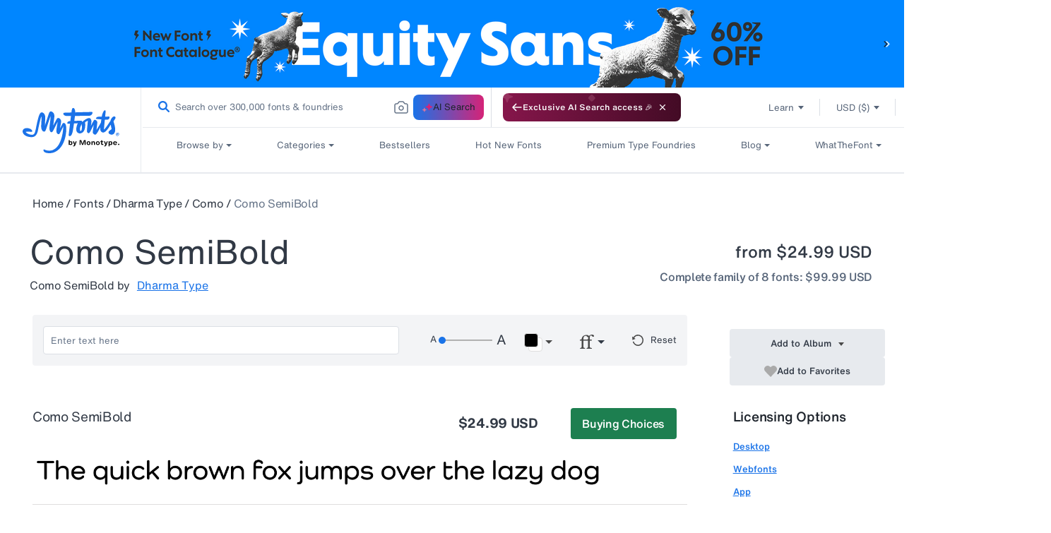

--- FILE ---
content_type: text/html; charset=utf-8
request_url: https://www.myfonts.com/web-pixels@3918e4e0wbf3ac3cepc5707306mb02b36c6/custom/web-pixel-36012202@5/sandbox/modern/products/semi-bold-como-142708
body_size: 1927
content:
<!DOCTYPE html>
<html>
  <head>
    <meta charset="utf-8">
    <title>Web Pixels Manager Sandbox</title>
    <script src="https://www.myfonts.com/cdn/wpm/s3918e4e0wbf3ac3cepc5707306mb02b36c6m.js"></script>

    <script type="text/javascript">
  (function(shopify) {shopify.extend('WebPixel::Render', function(api) {
var analytics=api.analytics,browser=api.browser,init=api.init;
function loadScript( url ) {
	const scriptTag = document.createElement( 'script' );
	scriptTag.src = url;
	scriptTag.type = 'text/javascript';
	scriptTag.async = false;
	document.head.appendChild( scriptTag );
}

const pageDataUrl = window.document.location.pathname;
const checkoutPath = '/checkouts';

if ( pageDataUrl.includes( checkoutPath ) ) {
	loadScript(
			'https://assets.adobedtm.com/843baba4f0fe/4566c89e0abf/launch-84ea26375438.min.js'
	);

const userInfo = localStorage.getItem( 'datalayerUserInfo' );

/* ====== START: Checkout Event ======= */
analytics.subscribe( 'checkout_started', ( event ) => {
	const checkout = event.data.checkout;
	const checkoutHash = event.context.document.location.pathname.split( '/' )[ 3 ];
	let products = [];
	const lineItems = checkout.lineItems;

	for ( const line of lineItems ) {
		const variantType = line.variant.title.split( ' /' )[ 0 ];
		const productID = line.id;
		const productName = `${line.title} - ${variantType}`;
		const productBrand = line.variant.product.vendor;
		const productCategory = line.variant.product.type;
		const familyExists = line.properties.find(i => i.key ==='_family_name' )?.value;
		const productFamily = familyExists || '';
		const productSuperFamily = line.variant.product.vendor;

		products.push( {
			productBrand,
			productCategory,
			productFamily,
			productID,
			productName,
			productSuperFamily,
		} );
	}
	setTimeout( () => {
		adobeDataLayer.push( {
			event: 'pageLoad',
			eventInfo: 'checkout',
			pageInfo: {
				pageName: `myfonts:checkouts:cn:${checkoutHash}`,
				pageSection: 'checkouts',
				webCountry: 'us',
				webCurrency: checkout.currencyCode,
				webLanguage: event.context.navigator.languages[ 1 ],
				pageUrl: event.context.document.location.href,
			},
			content: {
				contentType: '',
				contentTitle: '',
			},
			pageError: {
				errorCode: '',
				errorMessage: '',
				errorType: '',
			},
			userInfo: JSON.parse( userInfo ),
			product: products,
		} );
	}, 1000 );
  //  setTimeout( () => {console.log('this is checkout started', adobeDataLayer)},1000);
} );
/* ====== END: Checkout Event ======= */

/* ====== START: Checkout Clicked Event ======= */
analytics.subscribe( 'clicked', ( event ) => {
	let paymentMethod = '';
	const element = event.data.element;
	const elementId = element.id;
	const elementValue = element.value;
	if ( elementId === 'payment_basic' ) {
		if ( elementValue === 'creditcards' ) {
			paymentMethod = 'Credit card';
		} else if ( elementValue === '76732629162' ) {
			// custom payment method id
			paymentMethod = 'Pay by Invoice';
		}
	}

	/* case 1: gift card apply btn click */
	if ( elementId === 'summary_apply_discount' ) {
		const giftCardClick = {
			event: 'linkClick',
			links: {
				linkCategory: 'gift card',
				linkName: 'gift card apply',
				linkSection: 'checkout',
			},
		};
		adobeDataLayer.push( giftCardClick );
	}

	/* case 2: PayPal as a payment method */
	if ( elementId === 'payment_basic' && elementValue === 'paypal_express' ) {
		const paypalClick = {
			event: 'linkClick',
			links: {
				linkCategory: 'express checkout',
				linkName: 'paypal checkout',
				linkSection: 'checkout',
			},
		};
		adobeDataLayer.push( paypalClick );
	}

	/* Case 3: Pay now button click */
	if ( elementId === 'summary_pay_button' ) {
		const payNowClick = {
			event: 'linkClick',
			links: {
				linkCategory: 'payment page clicks',
				linkName: 'pay now',
				linkSection: paymentMethod,
			},
		};
		adobeDataLayer.push( payNowClick );
	}

	/* Case 4: Download button click */
	// if ( elementId === 'summary_pay_button' ) {
	// 	const payNowClick = {
	// 		event: 'linkClick',
	// 		links: {
	// 			linkCategory: 'fontDownload',
	// 			linkName: 'Download Fonts',
	// 			linkSection: 'Confirmed Order Page',
	// 		},
	// 	};
	// 	adobeDataLayer.push( payNowClick );
	// }
	/* Case 4: Download All button click */
	// if ( elementId === 'summary_pay_button' ) {
	// 	const payNowClick = {
	// 		event: 'linkClick',
	// 		links: {
	// 			linkCategory: 'allFontDownload',
	// 			linkName: 'Download All Fonts',
	// 			linkSection: 'Confirmed Order Page',
	// 		},
	// 	};
	// 	adobeDataLayer.push( payNowClick );
	// }
} );
/* ====== END: Checkout Clicked Event ======= */

/* ====== START: Checkout Complete Event ======= */

analytics.subscribe( 'checkout_completed', ( event ) => {
	//const userInfo = localStorage.getItem('datalayerUserInfo');
	const orderConfirmationData = event.data.checkout;
	const checkoutHash = event.context.document.location.pathname.split( '/' )[ 3 ];
	let products = [];
	const promocode = localStorage.getItem( 'promo_code' );
	localStorage.removeItem( 'promo_code' );
	let giftCardApplied = 'no';
	let giftCardAmount = "0";
	let paymentType = 'creditCard';
	let revenue = orderConfirmationData.totalPrice.amount;
	const lineItems = orderConfirmationData.lineItems;
	for ( const transaction of orderConfirmationData.transactions ) {
		if ( transaction.paymentMethod.type === 'Paypal' ) {
			paymentType = 'paypal';
		}
		if ( transaction.gateway === 'gift_card' ) {
			giftCardApplied = 'yes';
			giftCardAmount = transaction.amount.amount;
			revenue = revenue - giftCardAmount;
		}
	}
	let order = {
		promoCode: promocode ?? '',
		promoDiscount: orderConfirmationData?.discountsAmount?.amount.toString() ?? "",
		orderId: orderConfirmationData.order.id,
		revenue: revenue.toString(),
		tax: orderConfirmationData.totalTax.amount.toString() ?? "",
		giftCardApplied,
		giftCardAmount: giftCardAmount.toString(),
		paymentType,
		orderCurrency: orderConfirmationData.currencyCode,
	};

	for ( const line of lineItems ) {
		const variantType = line.variant.title.split( ' /' )[ 0 ];
		const productID = line.id;
		const quantity = line.quantity.toString();
		const originalPrice = line.variant.price.amount.toString();
		const discountedPrice = line.finalLinePrice.amount.toString();
		const discount = line.discountAllocations?.discountApplication?.title;
		const discountAmount = line.discountAllocations?.amount?.amount.toString() ?? "";
		const productName = `${line.title} - ${variantType}`;
		const productBrand = line.variant.product.vendor;
		const productCategory = line.variant.product.type;
		const licenseType = line.variant.sku.split( '_' ).at( -2 );
		const licenseQuantity = line.variant.title.split( ' /' )[ 1 ];
		const platform = line.variant.title.split( ' /' )[ 0 ];
      const familyExists = line.properties.find(i => i.key ==='_family_name' )?.value;
		const productFamily = familyExists || '';
		const productSuperFamily = line.variant.product.vendor;
		const freeFont = line.finalLinePrice.amount == 0 ? 'yes' : 'no';

		products.push( {
			productID,
			productCategory,
			productBrand,
			productName,
			productFamily,
			productSuperFamily,
			quantity,
			originalPrice,
			discountedPrice,
			discount,
			discountAmount,
			licenseType, // can't get eula name (Pay once, annual) so keeping eula id here
			licenseQuantity,
			platform,
			freeFont,
		} );
	}
  
	setTimeout( () => {
	adobeDataLayer.push( {
      // adobeDataLayer = {
			event: 'pageLoad',
			eventInfo: 'purchase',
			pageInfo: {
				pageName: `myfonts:checkouts:cn:${checkoutHash}:thank-you`,
				pageSection: 'checkouts',
				webCountry: 'us',
				webLanguage: event.context.navigator.languages[ 1 ],
				pageUrl: event.context.document.location.href,
				webCurrency: orderConfirmationData.currencyCode,
			},
			userInfo: JSON.parse( userInfo ),
			pageError: {
				errorCode: '',
				errorMessage: '',
				errorType: '',
			},
			content: {
				contentType: '',
				contentTitle: '',
			},
			product: products,
			order,
		})
    }, 500 );
    // setTimeout( () => {console.log('this is checkout completed', adobeDataLayer)},1000);
} );

/* ====== END: Checkout Complete Event ======= */
}
});})(self.webPixelsManager.createShopifyExtend('36012202', 'custom'));

</script>

  </head>
  <body><script defer src="https://static.cloudflareinsights.com/beacon.min.js/vcd15cbe7772f49c399c6a5babf22c1241717689176015" integrity="sha512-ZpsOmlRQV6y907TI0dKBHq9Md29nnaEIPlkf84rnaERnq6zvWvPUqr2ft8M1aS28oN72PdrCzSjY4U6VaAw1EQ==" data-cf-beacon='{"rayId":"9c7fb00d1f85a8fe","version":"2025.9.1","serverTiming":{"name":{"cfExtPri":true,"cfEdge":true,"cfOrigin":true,"cfL4":true,"cfSpeedBrain":true,"cfCacheStatus":true}},"token":"009f2439ebb64599a9dfdbe584d8dfdd","b":1}' crossorigin="anonymous"></script>
</body>
</html>


--- FILE ---
content_type: application/javascript; charset=UTF-8
request_url: https://dev.visualwebsiteoptimizer.com/j.php?a=1075704&u=https%3A%2F%2Fwww.myfonts.com%2Fproducts%2Fsemi-bold-como-142708&vn=2.2&st=1684.8999999999705&x=true
body_size: 11039
content:
(function(){function _vwo_err(e){function gE(e,a){return"https://dev.visualwebsiteoptimizer.com/ee.gif?a=1075704&s=j.php&_cu="+encodeURIComponent(window.location.href)+"&e="+encodeURIComponent(e&&e.message&&e.message.substring(0,1e3)+"&vn=")+(e&&e.code?"&code="+e.code:"")+(e&&e.type?"&type="+e.type:"")+(e&&e.status?"&status="+e.status:"")+(a||"")}var vwo_e=gE(e);try{typeof navigator.sendBeacon==="function"?navigator.sendBeacon(vwo_e):(new Image).src=vwo_e}catch(err){}}try{var extE=0,prevMode=false;window._VWO_Jphp_StartTime = (window.performance && typeof window.performance.now === 'function' ? window.performance.now() : new Date().getTime());;;(function(){window._VWO=window._VWO||{};var aC=window._vwo_code;if(typeof aC==='undefined'){window._vwo_mt='dupCode';return;}if(window._VWO.sCL){window._vwo_mt='dupCode';window._VWO.sCDD=true;try{if(aC){clearTimeout(window._vwo_settings_timer);var h=document.querySelectorAll('#_vis_opt_path_hides');var x=h[h.length>1?1:0];x&&x.remove();}}catch(e){}return;}window._VWO.sCL=true;;window._vwo_mt="live";var localPreviewObject={};var previewKey="_vis_preview_"+1075704;var wL=window.location;;try{localPreviewObject[previewKey]=window.localStorage.getItem(previewKey);JSON.parse(localPreviewObject[previewKey])}catch(e){localPreviewObject[previewKey]=""}try{window._vwo_tm="";var getMode=function(e){var n;if(window.name.indexOf(e)>-1){n=window.name}else{n=wL.search.match("_vwo_m=([^&]*)");n=n&&atob(decodeURIComponent(n[1]))}return n&&JSON.parse(n)};var ccMode=getMode("_vwo_cc");if(window.name.indexOf("_vis_heatmap")>-1||window.name.indexOf("_vis_editor")>-1||ccMode||window.name.indexOf("_vis_preview")>-1){try{if(ccMode){window._vwo_mt=decodeURIComponent(wL.search.match("_vwo_m=([^&]*)")[1])}else if(window.name&&JSON.parse(window.name)){window._vwo_mt=window.name}}catch(e){if(window._vwo_tm)window._vwo_mt=window._vwo_tm}}else if(window._vwo_tm.length){window._vwo_mt=window._vwo_tm}else if(location.href.indexOf("_vis_opt_preview_combination")!==-1&&location.href.indexOf("_vis_test_id")!==-1){window._vwo_mt="sharedPreview"}else if(localPreviewObject[previewKey]){window._vwo_mt=JSON.stringify(localPreviewObject)}if(window._vwo_mt!=="live"){;if(typeof extE!=="undefined"){extE=1}if(!getMode("_vwo_cc")){(function(){var cParam='';try{if(window.VWO&&window.VWO.appliedCampaigns){var campaigns=window.VWO.appliedCampaigns;for(var cId in campaigns){if(campaigns.hasOwnProperty(cId)){var v=campaigns[cId].v;if(cId&&v){cParam='&c='+cId+'-'+v+'-1';break;}}}}}catch(e){}var prevMode=false;_vwo_code.load('https://dev.visualwebsiteoptimizer.com/j.php?mode='+encodeURIComponent(window._vwo_mt)+'&a=1075704&f=1&u='+encodeURIComponent(window._vis_opt_url||document.URL)+'&eventArch=true'+'&x=true'+cParam,{sL:window._vwo_code.sL});if(window._vwo_code.sL){prevMode=true;}})();}else{(function(){window._vwo_code&&window._vwo_code.finish();_vwo_ccc={u:"/j.php?a=1075704&u=https%3A%2F%2Fwww.myfonts.com%2Fproducts%2Fsemi-bold-como-142708&vn=2.2&st=1684.8999999999705&x=true"};var s=document.createElement("script");s.src="https://app.vwo.com/visitor-behavior-analysis/dist/codechecker/cc.min.js?r="+Math.random();document.head.appendChild(s)})()}}}catch(e){var vwo_e=new Image;vwo_e.src="https://dev.visualwebsiteoptimizer.com/ee.gif?s=mode_det&e="+encodeURIComponent(e&&e.stack&&e.stack.substring(0,1e3)+"&vn=");aC&&window._vwo_code.finish()}})();
;;window._vwo_cookieDomain="myfonts.com";;;;_vwo_surveyAssetsBaseUrl="https://cdn.visualwebsiteoptimizer.com/";;if(prevMode){return}if(window._vwo_mt === "live"){window.VWO=window.VWO||[];window._vwo_acc_id=1075704;window.VWO._=window.VWO._||{};;;window.VWO.visUuid="DA21E25C1D0AC2B3879368A1A4B138FE6|eea593a09e51291193c02b5362ea2f56";
;_vwo_code.sT=_vwo_code.finished();window.VWO=window.VWO||[];window.VWO.consentMode=window.VWO.consentMode||{};window.VWO.consentMode.vTC=function(c,a,e,d,b,z,g,sT){const useLocalStorage=sT==="ls";const cookieName="_vwo_uuid_v2";const escapedCookieName=cookieName.replace(/([.*+?^${}()|[\]\\])/g,"\\$1");const cookieDomain=g;function getValue(){if(useLocalStorage){return localStorage.getItem(cookieName)}else{const match=e.cookie.replace(/(?:(?:^|.*;\s*)_vwo_uuid_v2\s*=\s*([^;]*).*$)|^.*$/,"$1");return match&&match!==e.cookie?match:null}}function setValue(value,days){if(useLocalStorage){localStorage.setItem(cookieName,value)}else{e.cookie=cookieName+"="+value+"; expires="+new Date(864e5*days+ +new Date).toGMTString()+"; domain="+cookieDomain+"; path=/"}}let existingValue=null;if(sT){const cookieMatch=e.cookie.replace(/(?:(?:^|.*;\s*)_vwo_uuid_v2\s*=\s*([^;]*).*$)|^.*$/,"$1");const cookieValue=cookieMatch&&cookieMatch!==e.cookie?cookieMatch:null;const lsValue=localStorage.getItem(cookieName);if(useLocalStorage){if(lsValue){existingValue=lsValue;if(cookieValue){e.cookie=cookieName+"=; expires=Thu, 01 Jan 1970 00:00:01 GMT; domain="+cookieDomain+"; path=/"}}else if(cookieValue){localStorage.setItem(cookieName,cookieValue);e.cookie=cookieName+"=; expires=Thu, 01 Jan 1970 00:00:01 GMT; domain="+cookieDomain+"; path=/";existingValue=cookieValue}}else{if(cookieValue){existingValue=cookieValue;if(lsValue){localStorage.removeItem(cookieName)}}else if(lsValue){e.cookie=cookieName+"="+lsValue+"; expires="+new Date(864e5*366+ +new Date).toGMTString()+"; domain="+cookieDomain+"; path=/";localStorage.removeItem(cookieName);existingValue=lsValue}}a=existingValue||a}else{a=e.cookie.replace(/(?:(?:^|.*;\s*)_vwo_uuid_v2\s*=\s*([^;]*).*$)|^.*$/,"$1")||a}-1==e.cookie.indexOf("_vis_opt_out")&&-1==d.location.href.indexOf("vwo_opt_out=1")&&(window.VWO.visUuid=a),a=a.split("|"),b=new Image,g=window._vis_opt_domain||c||d.location.hostname.replace(/^www\./,""),b.src="https://dev.visualwebsiteoptimizer.com/as01/v.gif?cd="+(window._vis_opt_cookieDays||0)+"&a=1075704&d="+encodeURIComponent(d.location.hostname.replace(/^www\./,"") || c)+"&u="+a[0]+"&h="+a[1]+"&t="+z,d.vwo_iehack_queue=[b],setValue(a.join("|"),366)}.bind(null,"myfonts.com",window.VWO.visUuid,document,window,0,_vwo_code.sT,"myfonts.com","false"||null);
;clearTimeout(window._vwo_settings_timer);window._vwo_settings_timer=null;;;;;var vwoCode=window._vwo_code;if(vwoCode.filterConfig&&vwoCode.filterConfig.filterTime==="balanced"){vwoCode.removeLoaderAndOverlay()}var vwo_CIF=false;var UAP=false;;;var _vwo_style=document.getElementById('_vis_opt_path_hides'),_vwo_css=(vwoCode.hide_element_style?vwoCode.hide_element_style():'{opacity:0 !important;filter:alpha(opacity=0) !important;background:none !important;transition:none !important;}')+':root {--vwo-el-opacity:0 !important;--vwo-el-filter:alpha(opacity=0) !important;--vwo-el-bg:none !important;--vwo-el-ts:none !important;}',_vwo_text=window._vwo_code.sL ? '' : "" + _vwo_css;window.VWO=window.VWO||[];window.VWO.consentMode=window.VWO.consentMode||{};window.VWO.consentMode.hideVwoText= function(){if (_vwo_style) { var e = _vwo_style.classList.contains("_vis_hide_layer") && _vwo_style; if (UAP && !UAP() && vwo_CIF && !vwo_CIF()) { e ? e.parentNode.removeChild(e) : _vwo_style.parentNode.removeChild(_vwo_style) } else { if (e) { var t = _vwo_style = document.createElement("style"), o = document.getElementsByTagName("head")[0], s = document.querySelector("#vwoCode"); t.setAttribute("id", "_vis_opt_path_hides"), s && t.setAttribute("nonce", s.nonce), t.setAttribute("type", "text/css"), o.appendChild(t) } if (_vwo_style.styleSheet) _vwo_style.styleSheet.cssText = _vwo_text; else { var l = document.createTextNode(_vwo_text); _vwo_style.appendChild(l) } e ? e.parentNode.removeChild(e) : _vwo_style.removeChild(_vwo_style.childNodes[0])}}};;window.VWO.ssMeta = { enabled: 0, noSS: 0 };;(function(){window.VWO=window.VWO||[];var i=window.VWO.consentMode=window.VWO.consentMode||{};function c(e,t){true?window.VWO._&&window.VWO._.phoenixMT&&window.VWO._.phoenixMT.trigger(e):window.VWO.consentMode[t]&&window.VWO.consentMode[t]()}function n(){i.tLocked=!0,[i.cTTimer,i.popupTimer].forEach(clearInterval)}function s(){document.cookie.includes("_vwo_consent=")&&i.setCookie("",0)}i.tLocked=!1,i.iLocked=!1,i.states={ACCEPTED:1,PENDING:2,REJECTED:3},i.hideVwoText||(i.hideVwoText=()=>{}),i.cConfig={pS:"",bE:null,cT:2000,cPB:"B",eT:true,cPBEexp:[]},i.cConfig.cPBEexp&&Array.isArray(i.cConfig.cPBEexp)&&(i._cPBEexpTypes=i.cConfig.cPBEexp),i.cookieName="_vwo_consent",i.domain=window._vis_opt_domain||window._vwo_cookieDomain||window.location.host,window.VWO.init=function(e){var t,o,{iState:e,tState:n}=function(e){var t=i.getState().split(",");if("object"==typeof e&&null!==e)return{iState:e.i||parseInt(t[0],10),tState:e.t||parseInt(t[1],10)};t=parseInt(e,10);return{iState:t,tState:t}}(e);o=n,(t=e)&&o&&(t!=i.states.PENDING||o!=i.states.PENDING)&&(i.setState(e+","+n),function(e){if(i.cConfig.eT){if(e==i.states.REJECTED)return i.processRejected(e),c("cCR","onConsentRejected");e==i.states.ACCEPTED&&"B"!==i.cConfig.cPB&&(i.hT=!1,i.cCA=!0,i.dT=!1,c("cCA","onConsentAccepted")),"B"===i.cConfig.cPB&&!function(e){i.tLocked||(e==i.states.ACCEPTED&&i.cConfig.bE&&"undefined"!=typeof _vwo_text&&i.hideVwoText(),i.handleBlockState(e))}(e)}}(n),i.handleInsightsState(e))},i.handleBlockState=function(e){var{ACCEPTED:t,REJECTED:o}=i.states;e==t?(c("cCA","onConsentAccepted"),i.initLoad(e),n()):e==o&&i.processRejected(e)},i.handleInsightsState=function(e){var{ACCEPTED:t,REJECTED:o}=i.states;i.iLocked||(e==t?(i.hTI=!1,c("cCAI","onInsightsConsentAccepted"),i.iLocked=!0):e==o?i.insightsRejected():i.hTI=!0)},i.handleState=function(e){var{ACCEPTED:t,REJECTED:o}=i.states;e!=t&&e!=o||i[e==t?"initLoad":"processRejected"](e)},i.handleBlock=function(e,t){var o;t.eT&&(i.strictMode&&e!=this.states.ACCEPTED?(i.dT=!0,i.tLocked=!0,s(),(o=document.getElementById("_vis_opt_path_hides"))&&o.parentNode.removeChild(o),this.handleState(this.states.PENDING)):(this.hideForBlock(e,t),this.handleBlockState(e)))},i.hideForBlock=function(e,t){if(null===e||e==this.states.PENDING){this.setTimerAndApplyFilter(t);try{var o="undefined"!=typeof _vwo_text?_vwo_text:""}catch(e){}-1!==o.indexOf("body")?(t=document.getElementById("_vis_opt_path_hides"))&&(t.removeAttribute("style"),"style"===t.tagName.toLowerCase())&&(t.textContent=""):this.hideVwoText()}else e==this.states.ACCEPTED&&this.hideVwoText()},i.handleOtherModes=function(e){if(!e||e==this.states.PENDING)return this.initLoad(e);this.handleState(e)},i.selectMode=function(e){var t=this.states;if(!e)return this.processRejected(t.REJECTED)&&this.insightsRejected();var[o,n]=this.getState().split(",");e.eT?(window.VWO.consentMode.cReady=!1,"A"===e.cPB&&n!=t.REJECTED&&i.vTC&&i.vTC(),"B"===e.cPB?this.handleBlock(n,e):this.handleOtherModes(n)):i.vTC&&i.vTC(),this.handleInsightsState(o)},i.setTimerAndApplyFilter=function(e){if(e.cT)try{i.applyFilters(e),i.popupTimer=setInterval((function(){i.applyFilters(e)&&clearInterval(i.popupTimer)}),100),i.cTTimer=setTimeout((function(){i.tLocked=!0,i.iLocked=!0,i.timeOut=!0,true?window.VWO._&&window.VWO._.phoenixMT&&window.VWO._.phoenixMT.trigger("cCT"):i.onConsentTimeout&&i.onConsentTimeout(),i.processRejected(i.states.REJECTED),clearInterval(i.popupTimer)}),e.cT)}catch(e){}},i.setState=function(e){let t=[];var o,n=document.cookie.split("; ").find(e=>e.startsWith("_vwo_consent=")),n=(n&&([o,...n]=decodeURIComponent(n.split("=")[1]).split(":"),t=n),encodeURIComponent(e+":"+t.join(":")));this.setCookie(n)},i.getState=function(){var o=document.cookie.match("(^|;)\\s*"+this.cookieName+"=\\s*([^;]+)");if(o){let[e,t]=decodeURIComponent(o[2]).split(":")[0].split(",");return t&&e||(t=e||"2",e=t),e+","+t}return o=encodeURIComponent("2,2:~"),this.setCookie(o),"2,2"},i.setCookie=function(e,t=31536e3){if(i.strictMode&&e[0]!=i.states.ACCEPTED&&0<t)return s();e=`_vwo_consent=${e}; path=/;domain=.${this.domain};max-age=`+t,t=window.VWO.ssMeta;t&&t.enabled&&!t.noSS&&(e+="; secure; samesite=none; Partitioned;"),document.cookie=e},i.initLoad=function(e){if(!window.VWO.consentMode.cReady)if(window.VWO.consentMode.cReady=!0,window.VWO.initVWOLib&&window.VWO.initVWOLib(),e!=i.states.PENDING||"P"!==i.cConfig.cPB&&"B"!==i.cConfig.cPB)i.hT=!1,i.vTC&&i.vTC(),i.processRejected(e),e==i.states.REJECTED&&(i.dT=!0),i.cCA=e==i.states.ACCEPTED;else{"P"===i.cConfig.cPB&&(i.hT=!0),i.deferredQueue=[];const t="undefined"!=typeof _vwo_code&&_vwo_code.finished();i.deferredQueue.push({method:"fn",payload:()=>{if("undefined"==typeof _vwo_code)return i.vTC&&i.vTC();var e=window._vwo_code.finished;window._vwo_code.finished=()=>t||!1,i.vTC&&i.vTC(),window._vwo_code.finished=e}})}},i.applyFilters=function(e){try{var t=window._vwo_code&&_vwo_text===_vwo_css;if(!t){var o,n,i,c,s,d,a,r,l,_,h=document.querySelector(e.pS);if(h||!document.getElementById("_vis_opt_overlay"))return o=2147483647,h&&((n=window.getComputedStyle(h).getPropertyValue("z-index"))&&"auto"!==n||(n=o),h.style.zIndex=n),i="position: fixed; top: 0; left: 0; right: 0; bottom: 0; height: 100%; width: 100%;-webkit-filter: blur(5px); filter: blur(5px); backdrop-filter: saturate(180%) blur(3px); -webkit-backdrop-filter: saturate(180%) blur(3px); z-index:"+((n=n||o)-1)+";",c=document.getElementById("_vis_opt_overlay"),s=e.bE?".vwo-overlay {"+i+"}":"",c?c.styleSheet?c.styleSheet.cssText=s:(d=document.createTextNode(s),c.appendChild(d),c.removeChild(c.childNodes[0])):(a=document.createElement("style"),r=document.getElementsByTagName("head")[0],l=document.getElementsByTagName("body")[0],(_=document.createElement("div")).classList.add("vwo-overlay"),l.prepend(_),a.setAttribute("id","_vis_opt_overlay"),a.setAttribute("type","text/css"),a.styleSheet?a.styleSheet.cssText=s:a.appendChild(document.createTextNode(s)),r.appendChild(a)),!!h}}catch(e){}},i.insightsRejected=function(){i.dTI=!0,c("cCRI","onInsightsConsentRejected"),i.iLocked=!0},i.processRejected=function(e){e==i.states.REJECTED&&(i.dT=!0,document.querySelectorAll('[id^="_vis_opt_path_hides"]').forEach(e=>e&&e.parentNode.removeChild(e)));var e=document.getElementsByClassName("vwo-overlay"),t=document.getElementsByClassName("vwo-content-loader"),o=document.getElementById("_vis_opt_overlay");(e=e&&e[0])&&e.parentElement.removeChild(e),(t=t&&t[0])&&t.parentElement.removeChild(t),o&&o.parentElement.removeChild(o),n()},"B"===i.cConfig.cPB&&i.cConfig.eT||i.hideVwoText(),"B"===i.cConfig.cPB&&(i.cConfig.cT<=0||null===i.cConfig.cT)&&i.cConfig.eT&&(i.strictMode=1);try{}catch(e){"function"==typeof _vwo_err&&_vwo_err(e)}i.selectMode(i.cConfig),window.VWO.consentState&&window.VWO.init(window.VWO.consentState)})();
;VWO._=VWO._||{};window._vwo_clicks=false;VWO._.allSettings=(function(){return{dataStore:{campaigns:{27:{"sections":{"1":{"path":"","triggers":[],"variations":[]}},"comb_n":[],"ss":null,"cEV":1,"version":2,"metrics":[{"type":"m","metricId":1824449,"id":1}],"ibe":0,"exclude_url":"","stag":0,"mt":{"1":"18729356"},"triggers":[20277097],"goals":{"1":{"type":"CUSTOM_GOAL","url":["JLKcs0eWrZjKAm0ccWi1"],"identifier":"vwo_dom_click","mca":false}},"globalCode":[],"id":27,"status":"RUNNING","type":"INSIGHTS_METRIC","name":"Identify Font - Unique (13 Nov) Report","segment_code":"true","multiple_domains":0,"pc_traffic":100,"combs":[],"urlRegex":".*","manual":false,"ep":1763360205000,"clickmap":0}, 2:{"multiple_domains":0,"comb_n":{"1":"website"},"ss":null,"version":2,"metrics":[],"ibe":0,"exclude_url":"","mt":[],"stag":0,"triggers":[13479336],"id":2,"goals":{"1":{"type":"ENGAGEMENT","excludeUrl":"","urlRegex":"^.*$","mca":false,"pUrl":"^.*$"}},"globalCode":[],"type":"ANALYZE_HEATMAP","status":"RUNNING","sections":{"1":{"path":"","variations":{"1":[]},"variation_names":{"1":"website"},"triggers":[],"globalWidgetSnippetIds":{"1":[]}}},"name":"Heatmap","segment_code":"true","manual":false,"pc_traffic":100,"combs":{"1":1},"main":true,"urlRegex":"^.*$","ep":1745228827000,"clickmap":0}, 4:{"aK":1,"multiple_domains":0,"bl":"","wl":"","manual":false,"version":2,"metrics":[],"ibe":0,"exclude_url":"","triggers":[13479327],"mt":[],"stag":0,"id":4,"comb_n":{"1":"website"},"goals":{"1":{"type":"ENGAGEMENT","excludeUrl":"","urlRegex":"^.*$","mca":false,"pUrl":"^.*$"}},"globalCode":[],"segment_code":"true","status":"RUNNING","sections":{"1":{"path":"","globalWidgetSnippetIds":{"1":[]},"triggers":[],"variations":{"1":[]}}},"name":"Recording","type":"ANALYZE_RECORDING","ss":null,"pc_traffic":100,"combs":{"1":1},"urlRegex":"^.*$","main":true,"ep":1745477012000,"clickmap":0}},changeSets:{},plugins:{"DACDNCONFIG":{"BSECJ":false,"FB":false,"CKLV":false,"CINSTJS":false,"CRECJS":false,"DONT_IOS":false,"IAF":false,"RDBG":false,"DNDOFST":1000,"jsConfig":{"ivocpa":false,"ge":1,"iche":1,"m360":1,"vqe":false,"ele":1,"ast":1,"earc":1,"se":1,"recData360Enabled":1},"SCC":"{\"hE\":\"body\",\"sT\":2000,\"cache\":0}","SPAR":false,"DLRE":false,"DT":{"DEVICE":"mobile","TC":"function(){ return _vwo_t.cm('eO','js',VWO._.dtc.ctId); };","SEGMENTCODE":"function(){ return _vwo_s().f_e(_vwo_s().dt(),'mobile') };","DELAYAFTERTRIGGER":1000},"aSM":true,"CSHS":false,"debugEvt":false,"eNC":false,"SST":false,"UCP":false,"CJ":false,"SD":false,"AST":true,"PRTHD":false,"SPA":true},"LIBINFO":{"SURVEY":{"HASH":"353cdf4b76396a69267902eedeb23961br"},"TRACK":{"HASH":"13868f8d526ad3d74df131c9d3ab264bbr","LIB_SUFFIX":""},"OPA":{"PATH":"\/4.0","HASH":"88b9927e32a9e07865e4a4823816392dbr"},"WORKER":{"HASH":"70faafffa0475802f5ee03ca5ff74179br"},"SURVEY_HTML":{"HASH":"9e434dd4255da1c47c8475dbe2dcce30br"},"SURVEY_DEBUG_EVENTS":{"HASH":"91d000aaba2a8e161d634c8c369dfbc1br"},"DEBUGGER_UI":{"HASH":"ac2f1194867fde41993ef74a1081ed6bbr"},"EVAD":{"HASH":"","LIB_SUFFIX":""},"HEATMAP_HELPER":{"HASH":"c5d6deded200bc44b99989eeb81688a4br"}},"UA":{"os":"MacOS","dt":"spider","br":"Other","de":"Other","ps":"desktop:false:Mac OS X:10.15.7:ClaudeBot:1:Spider"},"GEO":{"cn":"United States","r":"OH","conC":"NA","cc":"US","cEU":"","rn":"Ohio","vn":"geoip2","c":"Columbus"},"IP":"3.145.9.30","PIICONFIG":false,"ACCTZ":"Asia\/Kolkata"},vwoData:{"gC":null},crossDomain:{},integrations:{},events:{"vwo_sessionSync":{},"vwo_screenViewed":{},"vwo_log":{},"vwo_sdkDebug":{},"vwo_surveyQuestionSubmitted":{},"shopify.cartViewed":{},"vwo_surveyCompleted":{},"shopify.productViewed":{},"vwo_tabOut":{},"vwo_copy":{},"vwo_quickBack":{},"vwo_cursorThrashed":{},"vwo_errorOnPage":{},"vwo_surveyQuestionAttempted":{},"vwo_appTerminated":{},"vwo_doubleTap":{},"vwo_appNotResponding":{},"vwo_page_session_count":{},"vwo_rC":{},"vwo_customConversion":{},"shopify.purchase":{},"vwo_variationShown":{},"vwo_debugLogs":{},"vwo_dom_click":{"nS":["target.innerText","target"]},"vwo_sdkUsageStats":{},"vwo_fmeSdkInit":{},"vwo_performance":{},"vwo_syncVisitorProp":{},"vwo_repeatedScrolled":{},"vwo_dom_submit":{},"vwo_tabIn":{},"vwo_mouseout":{},"vwo_selection":{},"vwo_goalVisit":{"nS":["expId"]},"shopify.productAddedToCart":{},"vwo_pageRefreshed":{},"vwo_recommendation_block_shown":{},"vwo_surveyAttempted":{},"vwo_surveyExtraData":{},"vwo_surveyQuestionDisplayed":{},"vwo_surveyClosed":{},"vwo_pageUnload":{},"vwo_orientationChanged":{},"vwo_appComesInForeground":{},"vwo_appGoesInBackground":{},"vwo_appLaunched":{},"vwo_networkChanged":{},"vwo_autoCapture":{},"vwo_zoom":{},"vwo_longPress":{},"vwo_fling":{},"vwo_scroll":{},"vwo_singleTap":{},"vwo_appCrashed":{},"vwo_vA":{},"vwo_survey_surveyCompleted":{},"vwo_survey_submit":{},"vwo_survey_reachedThankyou":{},"vwo_survey_questionShown":{},"vwo_survey_questionAttempted":{},"vwo_survey_display":{},"vwo_survey_complete":{},"vwo_survey_close":{},"vwo_surveyDisplayed":{},"vwo_revenue":{},"vwo_customTrigger":{},"vwo_leaveIntent":{},"vwo_conversion":{},"shopify.checkoutStarted":{},"vwo_analyzeHeatmap":{},"vwo_analyzeRecording":{},"vwo_analyzeForm":{},"vwo_timer":{"nS":["timeSpent"]},"vwo_dom_scroll":{"nS":["pxBottom","bottom","top","pxTop"]},"vwo_pageView":{},"vwo_newSessionCreated":{},"vwo_trackGoalVisited":{},"vwo_survey_attempt":{},"vwo_dom_hover":{},"shopify.pageViewed":{},"vwo_repeatedHovered":{}},visitorProps:{"vwo_email":{},"vwo_domain":{}},uuid:"DA21E25C1D0AC2B3879368A1A4B138FE6",syV:{},syE:{},cSE:{},CIF:false,syncEvent:"sessionCreated",syncAttr:"sessionCreated"},sCIds:{},oCids:["27","2","4"],triggers:{"5":{"cnds":[{"event":"vwo_postInit","id":101}]},"13479336":{"cnds":["a",{"event":"vwo__activated","id":3,"filters":[["event.id","eq","2"]]},{"event":"vwo_notRedirecting","id":4,"filters":[]},{"event":"vwo_visibilityTriggered","id":5,"filters":[]},{"id":1000,"event":"vwo_pageView","filters":[]}],"dslv":2},"8":{"cnds":[{"event":"vwo_pageView","id":102}]},"9":{"cnds":[{"event":"vwo_groupCampTriggered","id":105}]},"11":{"cnds":[{"event":"vwo_dynDataFetched","id":105,"filters":[["event.state","eq",1]]}]},"75":{"cnds":[{"event":"vwo_urlChange","id":99}]},"13479327":{"cnds":["a",{"event":"vwo__activated","id":3,"filters":[["event.id","eq","4"]]},{"event":"vwo_notRedirecting","id":4,"filters":[]},{"event":"vwo_visibilityTriggered","id":5,"filters":[]},{"id":1000,"event":"vwo_pageView","filters":[]}],"dslv":2},"20277097":{"cnds":["a",{"event":"vwo__activated","id":3,"filters":[["event.id","eq","27"]]},{"event":"vwo_notRedirecting","id":4,"filters":[]},{"event":"vwo_visibilityTriggered","id":5,"filters":[]},{"id":1000,"event":"vwo_pageView","filters":[]}],"dslv":2},"2":{"cnds":[{"event":"vwo_variationShown","id":100}]},"18729356":{"cnds":[{"id":1000,"event":"vwo_dom_click","filters":[["event.target","sel",".JLKcs0eWrZjKAm0ccWi1"]]}],"dslv":2}},preTriggers:{},tags:{},rules:[{"triggers":["20277097"],"tags":[{"data":"campaigns.27","id":"runCampaign","priority":4}]},{"triggers":["13479336"],"tags":[{"data":"campaigns.2","id":"runCampaign","priority":4}]},{"triggers":["13479327"],"tags":[{"data":"campaigns.4","id":"runCampaign","priority":4}]},{"triggers":["18729356"],"tags":[{"id":"metric","metricId":1824449,"data":{"type":"m","campaigns":[{"g":1,"c":27}]}}]},{"triggers":["5"],"tags":[{"id":"checkEnvironment"}]},{"triggers":["8"],"tags":[{"id":"prePostMutation","priority":3},{"priority":2,"id":"groupCampaigns"}]},{"triggers":["9"],"tags":[{"id":"visibilityService","priority":2}]},{"triggers":["2"],"tags":[{"id":"runTestCampaign"}]},{"triggers":["11"],"tags":[{"id":"revaluateHiding","priority":3}]},{"triggers":["75"],"tags":[{"id":"urlChange"}]}],pages:{"ec":[{"2957692":{"inc":["o",["url","urlReg","(?i).*"]]}}]},pagesEval:{"ec":[2957692]},stags:{},domPath:{}}})();
;;var commonWrapper=function(argument){if(!argument){argument={valuesGetter:function(){return{}},valuesSetter:function(){},verifyData:function(){return{}}}}var getVisitorUuid=function(){if(window._vwo_acc_id>=1037725){return window.VWO&&window.VWO.get("visitor.id")}else{return window.VWO._&&window.VWO._.cookies&&window.VWO._.cookies.get("_vwo_uuid")}};var pollInterval=100;var timeout=6e4;return function(){var accountIntegrationSettings={};var _interval=null;function waitForAnalyticsVariables(){try{accountIntegrationSettings=argument.valuesGetter();accountIntegrationSettings.visitorUuid=getVisitorUuid()}catch(error){accountIntegrationSettings=undefined}if(accountIntegrationSettings&&argument.verifyData(accountIntegrationSettings)){argument.valuesSetter(accountIntegrationSettings);return 1}return 0}var currentTime=0;_interval=setInterval((function(){currentTime=currentTime||performance.now();var result=waitForAnalyticsVariables();if(result||performance.now()-currentTime>=timeout){clearInterval(_interval)}}),pollInterval)}};
        var pushBasedCommonWrapper=function(argument){var firedCamp={};if(!argument){argument={integrationName:"",getExperimentList:function(){},accountSettings:function(){},pushData:function(){}}}return function(){window.VWO=window.VWO||[];var getVisitorUuid=function(){if(window._vwo_acc_id>=1037725){return window.VWO&&window.VWO.get("visitor.id")}else{return window.VWO._&&window.VWO._.cookies&&window.VWO._.cookies.get("_vwo_uuid")}};var sendDebugLogsOld=function(expId,variationId,errorType,user_type,data){try{var errorPayload={f:argument["integrationName"]||"",a:window._vwo_acc_id,url:window.location.href,exp:expId,v:variationId,vwo_uuid:getVisitorUuid(),user_type:user_type};if(errorType=="initIntegrationCallback"){errorPayload["log_type"]="initIntegrationCallback";errorPayload["data"]=JSON.stringify(data||"")}else if(errorType=="timeout"){errorPayload["timeout"]=true}if(window.VWO._.customError){window.VWO._.customError({msg:"integration debug",url:window.location.href,lineno:"",colno:"",source:JSON.stringify(errorPayload)})}}catch(e){window.VWO._.customError&&window.VWO._.customError({msg:"integration debug failed",url:"",lineno:"",colno:"",source:""})}};var sendDebugLogs=function(expId,variationId,errorType,user_type){var eventName="vwo_debugLogs";var eventPayload={};try{eventPayload={intName:argument["integrationName"]||"",varId:variationId,expId:expId,type:errorType,vwo_uuid:getVisitorUuid(),user_type:user_type};if(window.VWO._.event){window.VWO._.event(eventName,eventPayload,{enableLogs:1})}}catch(e){eventPayload={msg:"integration event log failed",url:window.location.href};window.VWO._.event&&window.VWO._.event(eventName,eventPayload)}};var callbackFn=function(data){if(!data)return;var expId=data[1],variationId=data[2],repeated=data[0],singleCall=0,debug=0;var experimentList=argument.getExperimentList();var integrationName=argument["integrationName"]||"vwo";if(typeof argument.accountSettings==="function"){var accountSettings=argument.accountSettings();if(accountSettings){singleCall=accountSettings["singleCall"];debug=accountSettings["debug"]}}if(debug){sendDebugLogs(expId,variationId,"intCallTriggered",repeated);sendDebugLogsOld(expId,variationId,"initIntegrationCallback",repeated)}if(singleCall&&(repeated==="vS"||repeated==="vSS")||firedCamp[expId]){return}window.expList=window.expList||{};var expList=window.expList[integrationName]=window.expList[integrationName]||[];if(expId&&variationId&&["VISUAL_AB","VISUAL","SPLIT_URL"].indexOf(_vwo_exp[expId].type)>-1){if(experimentList.indexOf(+expId)!==-1){firedCamp[expId]=variationId;var visitorUuid=getVisitorUuid();var pollInterval=100;var currentTime=0;var timeout=6e4;var user_type=_vwo_exp[expId].exec?"vwo-retry":"vwo-new";var interval=setInterval((function(){if(expList.indexOf(expId)!==-1){clearInterval(interval);return}currentTime=currentTime||performance.now();var toClearInterval=argument.pushData(expId,variationId,visitorUuid);if(debug&&toClearInterval){sendDebugLogsOld(expId,variationId,"",user_type);sendDebugLogs(expId,variationId,"intDataPushed",user_type)}var isTimeout=performance.now()-currentTime>=timeout;if(isTimeout&&debug){sendDebugLogsOld(expId,variationId,"timeout",user_type);sendDebugLogs(expId,variationId,"intTimeout",user_type)}if(toClearInterval||isTimeout){clearInterval(interval)}if(toClearInterval){window.expList[integrationName].push(expId)}}),pollInterval||100)}}};window.VWO.push(["onVariationApplied",callbackFn]);window.VWO.push(["onVariationShownSent",callbackFn])}};
    var surveyDataCommonWrapper=function(argument){window._vwoFiredSurveyEvents=window._vwoFiredSurveyEvents||{};if(!argument){argument={getCampaignList:function(){return[]},surveyStatusChange:function(){},answerSubmitted:function(){}}}return function(){window.VWO=window.VWO||[];function getValuesFromAnswers(answers){return answers.map((function(ans){return ans.value}))}function generateHash(str){var hash=0;for(var i=0;i<str.length;i++){hash=(hash<<5)-hash+str.charCodeAt(i);hash|=0}return hash}function getEventKey(data,status){if(status==="surveySubmitted"){var values=getValuesFromAnswers(data.answers).join("|");return generateHash(data.surveyId+"_"+data.questionText+"_"+values)}else{return data.surveyId+"_"+status}}function commonSurveyCallback(data,callback,surveyStatus){if(!data)return;var surveyId=data.surveyId;var campaignList=argument.getCampaignList();if(surveyId&&campaignList.indexOf(+surveyId)!==-1){var eventKey=getEventKey(data,surveyStatus);if(window._vwoFiredSurveyEvents[eventKey])return;window._vwoFiredSurveyEvents[eventKey]=true;var surveyData={accountId:data.accountId,surveyId:data.surveyId,uuid:data.uuid};if(surveyStatus==="surveySubmitted"){Object.assign(surveyData,{questionType:data.questionType,questionText:data.questionText,answers:data.answers,answersValue:getValuesFromAnswers(data.answers),skipped:data.skipped})}var pollInterval=100;var currentTime=0;var timeout=6e4;var interval=setInterval((function(){currentTime=currentTime||performance.now();var done=callback(surveyId,surveyStatus,surveyData);var expired=performance.now()-currentTime>=timeout;if(done||expired){window._vwoFiredSurveyEvents[eventKey]=true;clearInterval(interval)}}),pollInterval)}}window.VWO.push(["onSurveyShown",function(data){commonSurveyCallback(data,argument.surveyStatusChange,"surveyShown")}]);window.VWO.push(["onSurveyCompleted",function(data){commonSurveyCallback(data,argument.surveyStatusChange,"surveyCompleted")}]);window.VWO.push(["onSurveyAnswerSubmitted",function(data){commonSurveyCallback(data,argument.answerSubmitted,"surveySubmitted")}])}};
    (function(){var VWOOmniTemp={};window.VWOOmni=window.VWOOmni||{};for(var key in VWOOmniTemp)Object.prototype.hasOwnProperty.call(VWOOmniTemp,key)&&(window.VWOOmni[key]=VWOOmniTemp[key]);;})();(function(){window.VWO=window.VWO||[];var pollInterval=100;var _vis_data={};var intervalObj={};var analyticsTimerObj={};var experimentListObj={};window.VWO.push(["onVariationApplied",function(data){if(!data){return}var expId=data[1],variationId=data[2];if(expId&&variationId&&["VISUAL_AB","VISUAL","SPLIT_URL"].indexOf(window._vwo_exp[expId].type)>-1){}}])})();;
;var vD=VWO.data||{};VWO.data={content:{"fns":{"list":{"vn":1,"args":{"1":{}}}}},as:"r3as01.visualwebsiteoptimizer.com",dacdnUrl:"https://dev.visualwebsiteoptimizer.com",accountJSInfo:{"collUrl":"https:\/\/dev.visualwebsiteoptimizer.com\/as01\/","pc":{"t":15.52,"a":15.52},"rp":60,"url":{},"ts":1770098211,"noSS":false,"tpc":{}}};for(var k in vD){VWO.data[k]=vD[k]};var gcpfb=function(a,loadFunc,status,err,success){function vwoErr() {_vwo_err({message:"Google_Cdn failing for " + a + ". Trying Fallback..",code:"cloudcdnerr",status:status});} if(a.indexOf("/cdn/")!==-1){loadFunc(a.replace("cdn/",""),err,success); vwoErr(); return true;} else if(a.indexOf("/dcdn/")!==-1&&a.indexOf("evad.js") !== -1){loadFunc(a.replace("dcdn/",""),err,success); vwoErr(); return true;}};window.VWO=window.VWO || [];window.VWO._= window.VWO._ || {};window.VWO._.gcpfb=gcpfb;;window._vwoCc = window._vwoCc || {}; if (typeof window._vwoCc.dAM === 'undefined') { window._vwoCc.dAM = 1; };var d={cookie:document.cookie,URL:document.URL,referrer:document.referrer};var w={VWO:{_:{}},location:{href:window.location.href,search:window.location.search},_vwoCc:window._vwoCc};;window._vwo_cdn="https://dev.visualwebsiteoptimizer.com/cdn/";window._vwo_apm_debug_cdn="https://dev.visualwebsiteoptimizer.com/cdn/";window.VWO._.useCdn=true;window.vwo_eT="br";window._VWO=window._VWO||{};window._VWO.fSeg={};window._VWO.dcdnUrl="/dcdn/settings.js";;window.VWO.sTs=1770041003;window._VWO._vis_nc_lib=window._vwo_cdn+"edrv/beta/nc-34c06898b7de9466d4004516009b6377.br.js";var loadWorker=function(url){_vwo_code.load(url, { dSC: true, onloadCb: function(xhr,a){window._vwo_wt_l=true;if(xhr.status===200 ||xhr.status===304){var code="var window="+JSON.stringify(w)+",document="+JSON.stringify(d)+";window.document=document;"+xhr.responseText;var blob=new Blob([code||"throw new Error('code not found!');"],{type:"application/javascript"}),url=URL.createObjectURL(blob); var CoreWorker = window.VWO.WorkerRef || window.Worker; window.mainThread={webWorker:new CoreWorker(url)};window.vwoChannelFW=new MessageChannel();window.vwoChannelToW=new MessageChannel();window.mainThread.webWorker.postMessage({vwoChannelToW:vwoChannelToW.port1,vwoChannelFW:vwoChannelFW.port2},[vwoChannelToW.port1, vwoChannelFW.port2]);if(!window._vwo_mt_f)return window._vwo_wt_f=true;_vwo_code.addScript({text:window._vwo_mt_f});delete window._vwo_mt_f}else{if(gcpfb(a,loadWorker,xhr.status)){return;}_vwo_code.finish("&e=loading_failure:"+a)}}, onerrorCb: function(a){if(gcpfb(a,loadWorker)){return;}window._vwo_wt_l=true;_vwo_code.finish("&e=loading_failure:"+a);}})};loadWorker("https://dev.visualwebsiteoptimizer.com/cdn/edrv/beta/worker-df5d20f4bdedc24de70ad05130960f30.br.js");;var _vis_opt_file;var _vis_opt_lib;var check_vn=function f(){try{var[r,n,t]=window.jQuery.fn.jquery.split(".").map(Number);return 2===r||1===r&&(4<n||4===n&&2<=t)}catch(r){return!1}};var uxj=vwoCode.use_existing_jquery&&typeof vwoCode.use_existing_jquery()!=="undefined";var lJy=uxj&&vwoCode.use_existing_jquery()&&check_vn();if(window.VWO._.allSettings.dataStore.previewExtraSettings!=undefined&&window.VWO._.allSettings.dataStore.previewExtraSettings.isSurveyPreviewMode){var surveyHash=window.VWO._.allSettings.dataStore.plugins.LIBINFO.SURVEY_DEBUG_EVENTS.HASH;var param1="evad.js?va=";var param2="&d=debugger_new";var param3="&sp=1&a=1075704&sh="+surveyHash;_vis_opt_file=uxj?lJy?param1+"vanj"+param2:param1+"va_gq"+param2:param1+"edrv/beta/va_gq-d72ca280ebf5c91491191df301205f4b.br.js"+param2;_vis_opt_file=_vis_opt_file+param3;_vis_opt_lib="https://dev.visualwebsiteoptimizer.com/dcdn/"+_vis_opt_file}else if(window.VWO._.allSettings.dataStore.mode!=undefined&&window.VWO._.allSettings.dataStore.mode=="PREVIEW"){ var path1 = 'edrv/beta/pd_'; var path2 = window.VWO._.allSettings.dataStore.plugins.LIBINFO.EVAD.HASH + ".js"; ;if(typeof path1!=="undefined"&&path1){_vis_opt_file=uxj?lJy?path1+"vanj.js":path1+"va_gq"+path2:path1+"edrv/beta/va_gq-d72ca280ebf5c91491191df301205f4b.br.js"+path2;_vis_opt_lib="https://dev.visualwebsiteoptimizer.com/cdn/"+_vis_opt_file}_vis_opt_file=uxj?lJy?path1+"vanj.js":path1+"va_gq"+path2:path1+"edrv/beta/va_gq-d72ca280ebf5c91491191df301205f4b.br.js"+path2;_vis_opt_lib="https://dev.visualwebsiteoptimizer.com/cdn/"+_vis_opt_file}else{var vaGqFile="edrv/beta/va_gq-d72ca280ebf5c91491191df301205f4b.br.js";_vis_opt_file=uxj?lJy?"edrv/beta/vanj-22293669b2d2fb4f522c24e5459b91bd.br.js":vaGqFile:"edrv/beta/va_gq-d72ca280ebf5c91491191df301205f4b.br.js";if(_vis_opt_file.indexOf("vanj")>-1&&!check_vn()){_vis_opt_file=vaGqFile}}window._vwo_library_timer=setTimeout((function(){vwoCode.removeLoaderAndOverlay&&vwoCode.removeLoaderAndOverlay();vwoCode.finish()}),vwoCode.library_tolerance&&typeof vwoCode.library_tolerance()!=="undefined"?vwoCode.library_tolerance():2500),_vis_opt_lib=typeof _vis_opt_lib=="undefined"?window._vwo_cdn+_vis_opt_file:_vis_opt_lib;if(window.location.search.includes("trackingOff=true")){return}var loadLib=function(url){_vwo_code.load(url, { dSC: true, onloadCb:function(xhr,a){window._vwo_mt_l=true;if(xhr.status===200 || xhr.status===304){if(!window._vwo_wt_f)return window._vwo_mt_f=xhr.responseText;_vwo_code.addScript({text:xhr.responseText});delete window._vwo_wt_f;}else{if(gcpfb(a,loadLib,xhr.status)){return;}_vwo_code.finish("&e=loading_failure:"+a);}}, onerrorCb: function(a){if(gcpfb(a,loadLib)){return;}window._vwo_mt_l=true;_vwo_code.finish("&e=loading_failure:"+a);}})};loadLib(_vis_opt_lib);VWO.load_co=function(u,opts){return window._vwo_code.load(u,opts);};;;;}}catch(e){_vwo_code.finish();_vwo_code.removeLoaderAndOverlay&&_vwo_code.removeLoaderAndOverlay();_vwo_err(e);window.VWO.caE=1}})();


--- FILE ---
content_type: image/svg+xml
request_url: https://cdn.shopify.com/s/files/1/0584/9628/6901/files/mastercard-1.svg
body_size: -468
content:
<svg width="30" height="19" viewBox="0 0 30 19" fill="none" xmlns="http://www.w3.org/2000/svg">
<path d="M19.0562 1.98096H10.9441V16.5402H19.0562V1.98096Z" fill="#FF5F00"/>
<path d="M11.4592 9.25937C11.4579 7.85719 11.776 6.4731 12.3895 5.21188C13.003 3.95065 13.8957 2.84535 15.0001 1.97966C13.6325 0.905991 11.9899 0.238295 10.2603 0.0528828C8.53067 -0.132529 6.78369 0.171819 5.21906 0.931153C3.65442 1.69049 2.33525 2.87417 1.41234 4.34689C0.489422 5.81962 0 7.52197 0 9.25937C0 10.9968 0.489422 12.6991 1.41234 14.1718C2.33525 15.6446 3.65442 16.8283 5.21906 17.5876C6.78369 18.3469 8.53067 18.6513 10.2603 18.4659C11.9899 18.2804 13.6325 17.6128 15.0001 16.5391C13.8957 15.6734 13.003 14.5681 12.3895 13.3069C11.776 12.0456 11.4579 10.6615 11.4592 9.25937V9.25937Z" fill="#EB001B"/>
<path d="M30 9.25937C30.0001 10.9967 29.5107 12.6991 28.5879 14.1718C27.665 15.6445 26.3459 16.8282 24.7813 17.5876C23.2167 18.3469 21.4697 18.6513 19.7401 18.4659C18.0105 18.2805 16.368 17.6128 15.0004 16.5391C16.1038 15.6725 16.9958 14.567 17.6092 13.306C18.2226 12.045 18.5413 10.6613 18.5413 9.25937C18.5413 7.85742 18.2226 6.47376 17.6092 5.21273C16.9958 3.9517 16.1038 2.84623 15.0004 1.97966C16.368 0.905987 18.0105 0.23829 19.7401 0.0528804C21.4697 -0.132529 23.2167 0.171832 24.7813 0.931174C26.3459 1.69052 27.665 2.8742 28.5879 4.34692C29.5107 5.81965 30.0001 7.52199 30 9.25937V9.25937Z" fill="#F79E1B"/>
</svg>
